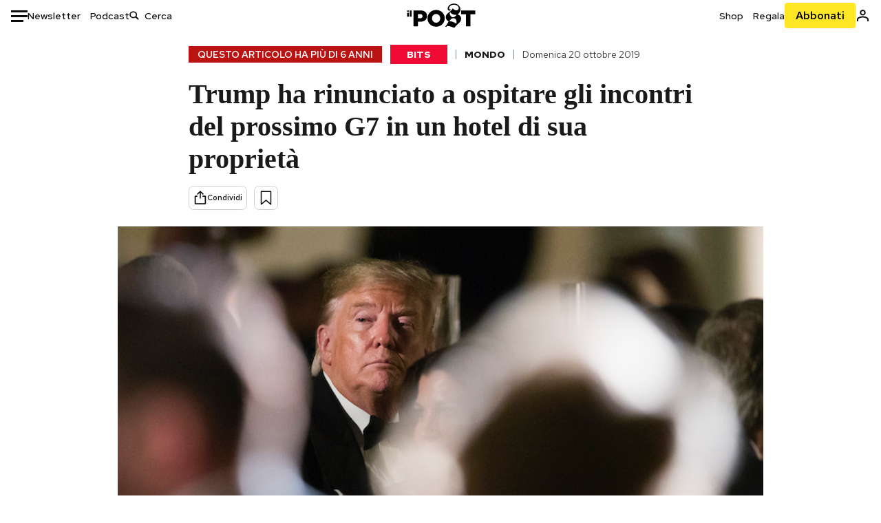

--- FILE ---
content_type: text/html; charset=utf-8
request_url: https://www.google.com/recaptcha/api2/aframe
body_size: 165
content:
<!DOCTYPE HTML><html><head><meta http-equiv="content-type" content="text/html; charset=UTF-8"></head><body><script nonce="p-EMuTeidiDuW7zAVwfh4Q">/** Anti-fraud and anti-abuse applications only. See google.com/recaptcha */ try{var clients={'sodar':'https://pagead2.googlesyndication.com/pagead/sodar?'};window.addEventListener("message",function(a){try{if(a.source===window.parent){var b=JSON.parse(a.data);var c=clients[b['id']];if(c){var d=document.createElement('img');d.src=c+b['params']+'&rc='+(localStorage.getItem("rc::a")?sessionStorage.getItem("rc::b"):"");window.document.body.appendChild(d);sessionStorage.setItem("rc::e",parseInt(sessionStorage.getItem("rc::e")||0)+1);localStorage.setItem("rc::h",'1765937892306');}}}catch(b){}});window.parent.postMessage("_grecaptcha_ready", "*");}catch(b){}</script></body></html>